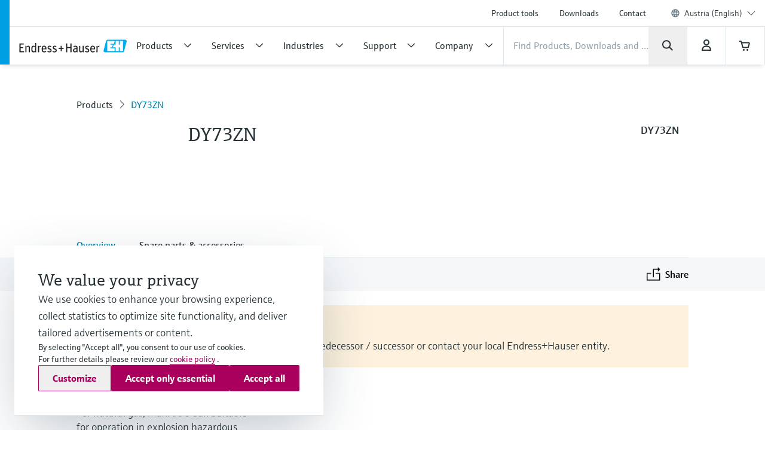

--- FILE ---
content_type: image/svg+xml
request_url: https://www.at.endress.com/pc/icons/eh-mail-1103efa6.svg
body_size: 413
content:
<svg width="24" height="24" viewBox="0 0 24 24" fill="none" xmlns="http://www.w3.org/2000/svg">
<g id="eh-mail">
<g id="Vector">
<path fill-rule="evenodd" clip-rule="evenodd" d="M2 6C2 4.89543 2.89543 4 4 4H20C21.1046 4 22 4.89543 22 6V18C22 19.1046 21.1046 20 20 20H4C2.89543 20 2 19.1046 2 18V6ZM20 6L4 6V18H20V6Z" fill="#A8005C"/>
<path fill-rule="evenodd" clip-rule="evenodd" d="M10.773 12.3135L2.37199 5.79154L3.59844 4.21172L11.9995 10.7336L20.3861 4.21221L21.6139 5.79105L13.2272 12.3125C12.5055 12.8737 11.4952 12.8741 10.773 12.3135Z" fill="#A8005C"/>
</g>
</g>
</svg>


--- FILE ---
content_type: application/javascript; charset=utf-8
request_url: https://www.at.endress.com/_/maintenance_mode/en
body_size: 222
content:
if(!window.eh) { window.eh = {} }; window.eh.maintenanceInfo = {"creationDate":"2026-01-27T05:04:52.066Z","nebp":{"enabled":true,"maintenanceEnabled":false,"maintenanceAnnouncementEnabled":false,"start":"2023-12-08T00:00:00.066Z","end":"2023-12-08T00:00:00.066Z","announcementStart":"2023-12-08T00:00:00.066Z","announcementEnd":"2023-12-08T00:00:00.066Z","inMaintenanceModeAnnnouncement":false,"inMaintenanceMode":false,"available":true,"maintenanceInfo":"Estimated downtime: 12/8/23 to 12/8/23 (UTC)","maintenanceCompletedText":"Please return on 12/8/23 (UTC), when we expect the maintenance period to be completed."},"productGuide":{"enabled":true,"maintenanceEnabled":false,"maintenanceAnnouncementEnabled":false,"start":"2021-10-24T00:00:00.067Z","end":"2021-10-24T00:00:00.067Z","announcementStart":"2021-10-24T00:00:00.067Z","announcementEnd":"2021-10-24T00:00:00.067Z","inMaintenanceModeAnnnouncement":false,"inMaintenanceMode":false,"available":true,"maintenanceInfo":"Estimated downtime: 10/24/21 to 10/24/21 (UTC)","maintenanceCompletedText":"Please return on 10/24/21 (UTC), when we expect the maintenance period to be completed."},"myDocuments":{"enabled":true,"maintenanceEnabled":false,"maintenanceAnnouncementEnabled":false,"start":"2026-01-25T00:00:00.067Z","end":"2026-01-25T00:00:00.067Z","announcementStart":"2026-01-25T00:00:00.067Z","announcementEnd":"2026-01-25T00:00:00.067Z","inMaintenanceModeAnnnouncement":false,"inMaintenanceMode":false,"available":true,"maintenanceInfo":"*my-documents.maintenance.tooltip-text","maintenanceCompletedText":"*my-documents.message-maintenance.completed"}}; document.dispatchEvent(new Event('MaintenanceInfo:loaded'));